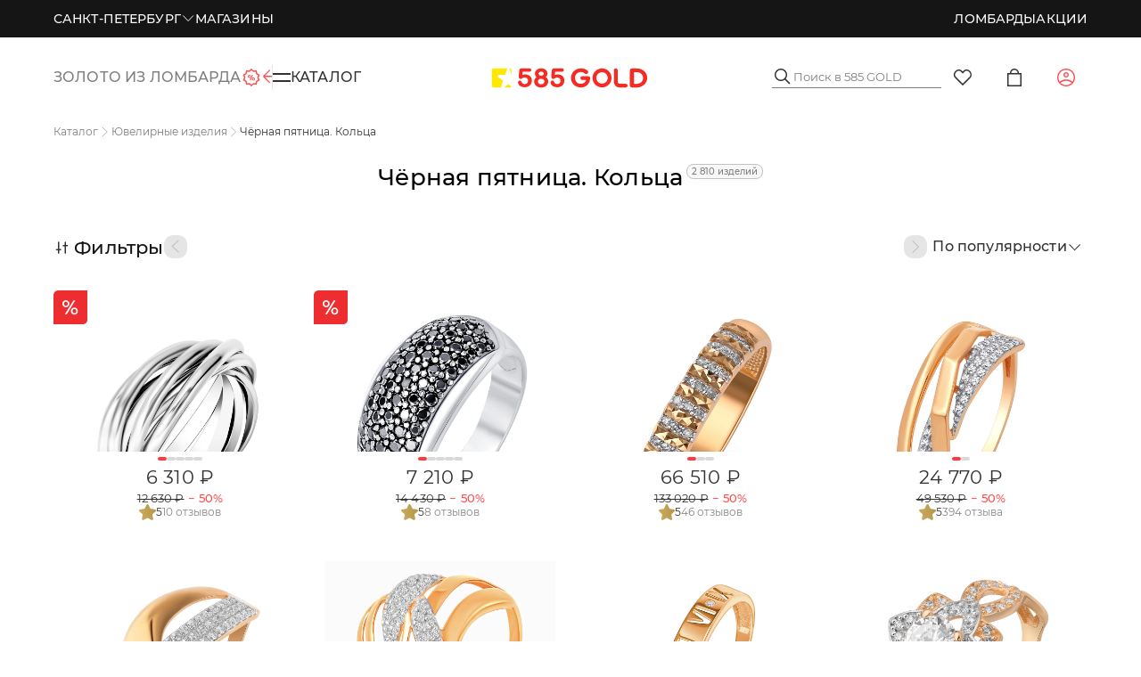

--- FILE ---
content_type: text/css; charset=utf-8
request_url: https://zoloto585.ru/_nuxt/DevRateLimits.LieqAfBa.css
body_size: 4754
content:
.header-top-left[data-v-c88caff8]{display:flex;gap:24px}.header-top-left__item[data-v-c88caff8]{align-items:center;color:#fff;cursor:pointer;display:flex;font-weight:500;gap:4px;letter-spacing:.12px;line-height:18px;text-transform:uppercase;text-wrap:nowrap}.header-top-right[data-v-f02a0eea]{display:flex;gap:24px}.header-top-right__link[data-v-f02a0eea]{align-items:center;color:#fff;cursor:pointer;display:flex;font-size:14px;font-weight:500;gap:4px;letter-spacing:.12px;line-height:18px;text-transform:uppercase}@media only screen and (max-width:767px){.header-top-right__link[data-v-f02a0eea]{display:none}}.header-top-right__page-switcher[data-v-f02a0eea]{align-items:center;display:flex;gap:6px}@media only screen and (min-width:768px){.header-top-right__page-switcher[data-v-f02a0eea]{display:none}}.header-top[data-v-17b4c43b]{background-color:#151515;position:relative;z-index:2000}.header-top .content[data-v-17b4c43b]{display:flex;justify-content:space-between;margin:auto;padding:12px 0;z-index:1999}@media only screen and (max-width:767px){.header-top .content[data-v-17b4c43b]{height:44px;padding:10px 16px}}.header-top .content__left[data-v-17b4c43b],.header-top .content__logo[data-v-17b4c43b],.header-top .content__right[data-v-17b4c43b]{align-items:center;display:flex;width:33.3333333333%}@media only screen and (max-width:767px){.header-top .content__left[data-v-17b4c43b],.header-top .content__logo[data-v-17b4c43b],.header-top .content__right[data-v-17b4c43b]{width:auto}}.header-top .content__left[data-v-17b4c43b]{justify-content:flex-start}@media only screen and (max-width:767px){.header-top .content__left[data-v-17b4c43b]{display:none}}.header-top .content__logo[data-v-17b4c43b]{background-image:url(./_logo-mini-yellow.DO7JxxIk.svg);background-position:50%;background-repeat:no-repeat;height:24px;justify-content:center;width:103px}@media only screen and (max-width:767px){.header-top .content__logo[data-v-17b4c43b]{justify-content:flex-start}}@media only screen and (min-width:1024px){.header-top .content__logo[data-v-17b4c43b]{display:none}}.header-top .content__right[data-v-17b4c43b]{justify-content:flex-end}@media only screen and (max-width:767px){.header-top .content__right[data-v-17b4c43b]{color:#fff;font-size:14px;font-weight:500;letter-spacing:.14px;line-height:21px}}.header-top[data-v-2270c301]{align-items:center;background-color:#0b615e;display:flex;min-height:42px}.header-top__right[data-v-2270c301],.header-top__wrapper[data-v-2270c301]{justify-content:flex-end}.header-top__right[data-v-2270c301]{display:flex;gap:30rem}@media only screen and (max-width:767px){.header-top__right[data-v-2270c301]{flex-direction:column;gap:5px;padding:0 8px;width:100%}.header-top[data-v-2270c301]{display:none}}.vv-header__items[data-v-2270c301]{gap:13rem}.vv-header__item[data-v-2270c301]{align-items:center;display:flex;gap:5rem}@media only screen and (max-width:767px){.vv-header__item[data-v-2270c301]{justify-content:flex-end;width:100%}}.vv-header__key[data-v-2270c301]{color:#fff;font-size:13rem}@media only screen and (max-width:767px){.vv-header__key[data-v-2270c301]{font-size:12px}}.vv-header__value[data-v-2270c301]{color:#fff;font-size:15rem;font-weight:500;letter-spacing:.2rem}@media only screen and (max-width:767px){.vv-header__value[data-v-2270c301]{font-size:15px}}.vv-header__btn[data-v-2270c301]{align-items:center;background-color:#fff;border-radius:9999px;color:#0b615e;display:flex;font-size:23rem;height:21rem;justify-content:center;width:21rem}@media only screen and (max-width:767px){.vv-header__btn[data-v-2270c301]{font-size:23px;height:21px;width:21px}}.vv-header__btn[data-v-2270c301]:hover{background-color:#32bb58}.header-top__confirm-location[data-v-c76cf422]{background:#fff;border-radius:6px;box-shadow:0 4px 25px #00000026;display:flex;flex-direction:column;gap:20rem;padding:20rem;position:absolute;top:15rem;z-index:2000}@media only screen and (max-width:767px){.header-top__confirm-location[data-v-c76cf422]{left:0;margin:0 15rem;right:0;top:65px}}.header-top__confirm-location-triangle[data-v-c76cf422]{border-bottom:10rem solid #fff;border-left:10rem solid transparent;border-right:10rem solid transparent;height:0;left:40rem;position:absolute;top:-10rem;width:0}@media only screen and (max-width:767px){.header-top__confirm-location-triangle[data-v-c76cf422]{display:none}}.city__approve[data-v-c76cf422],.city__change[data-v-c76cf422]{font-size:14px;font-weight:500;letter-spacing:.14rem;line-height:140%;padding:4px 14px}@media only screen and (min-width:768px){.city__approve[data-v-c76cf422],.city__change[data-v-c76cf422]{font-size:14rem;padding:4rem 14rem}}.fade-enter-active[data-v-c76cf422],.fade-leave-active[data-v-c76cf422]{transition:opacity .2s ease-out}.fade-enter-from[data-v-c76cf422],.fade-leave-to[data-v-c76cf422]{opacity:0}.header-bottom-left[data-v-9265ab2c]{align-items:center;display:flex;gap:16px;height:28px;position:relative}@media only screen and (min-width:768px){.header-bottom-left[data-v-9265ab2c]{width:100%}}.header-bottom-left .page-switcher[data-v-9265ab2c],.header-bottom-left__catalog[data-v-9265ab2c]{cursor:pointer;display:flex;font-size:16px;font-weight:500;gap:12px;letter-spacing:.16px;line-height:24px;text-transform:uppercase;transition:all;width:-moz-max-content;width:max-content}.header-bottom-left .page-switcher[data-v-9265ab2c]{color:#7f7d80;text-wrap:nowrap;transition:all .4s ease-out}.header-bottom-left .page-switcher:active .page-switcher__text[data-v-9265ab2c],.header-bottom-left .page-switcher:hover .page-switcher__text[data-v-9265ab2c]{color:#333}.header-bottom-left .page-switcher__text[data-v-9265ab2c]{display:flex;gap:12px;transition:color .2s ease-out;width:-moz-max-content;width:max-content}.header-bottom-left__catalog[data-v-9265ab2c]{transition:all .2s ease-out}.header-bottom-left__catalog .burger[data-v-9265ab2c]{height:24px;position:relative;transition:transform .2s linear;width:20px;z-index:5}.header-bottom-left__catalog .burger_cross[data-v-9265ab2c]{transition:transform .2s linear}.header-bottom-left__catalog .burger_cross .first[data-v-9265ab2c]{transform:translateY(4px) rotate(-45deg)}.header-bottom-left__catalog .burger_cross .second[data-v-9265ab2c]{transform:translateY(-4px) rotate(45deg)}.header-bottom-left__catalog .burger .first[data-v-9265ab2c],.header-bottom-left__catalog .burger .second[data-v-9265ab2c]{background-color:#323232;height:2px;position:absolute;top:50%;transition:all .2s linear;width:100%}.header-bottom-left__catalog .burger .first[data-v-9265ab2c]{top:7px}.header-bottom-left__catalog .burger .second[data-v-9265ab2c]{bottom:7px;top:auto}.slide-enter-active[data-v-9265ab2c],.slide-leave-active[data-v-9265ab2c]{transition:all .5s ease}.slide-enter-from[data-v-9265ab2c],.slide-leave-to[data-v-9265ab2c]{opacity:0;transform:translate(100%)}.header-search[data-v-d062569c]{align-items:center;border-bottom:1px solid #7f7d80;display:flex;gap:10px;position:relative;transition:all .2s ease-out;width:100%}@media only screen and (min-width:768px){.header-search[data-v-d062569c]{max-width:190px}}.header-search_active[data-v-d062569c]{z-index:600}@media only screen and (min-width:768px){.header-search_active[data-v-d062569c]{max-width:100%}}.header-search button[data-v-d062569c]{display:block;position:static;transform:none}.header-search__input[data-v-d062569c]{transition:all .2s ease-out;width:100%}.header-search[data-v-d062569c] .g-input__input{font-size:16px}.header-favorites[data-v-d4f8cf83]{padding:12px;position:relative}.header-favorites__counter[data-v-d4f8cf83]{background-color:#ff4d4f;border-radius:9999px;color:#fff;font-size:8px;font-weight:500;height:12px;min-width:12px;padding:0 2px;position:absolute;right:10px;text-align:center;top:10px}.header-cart[data-v-54c60a5d]{height:48px;padding:12px;position:relative;width:48px}.header-cart__counter[data-v-54c60a5d]{background-color:#ff4d4f;border-radius:9999px;color:#fff;font-size:8px;font-weight:500;height:12px;min-width:12px;padding:0 2px;position:absolute;right:10px;text-align:center;top:10px}.header-cart__image[data-v-54c60a5d]{height:100%;-o-object-fit:cover;object-fit:cover}.popper__products[data-v-54c60a5d]{align-items:center;border:1px solid #f1f1f1;display:flex;font-size:18rem;height:63rem;justify-content:center;line-height:22rem;width:63rem}[data-v-54c60a5d] .header-cart__popper{max-width:350rem}.notification[data-v-81215d9f]{align-items:center;background-color:#ff4d4f;border-radius:9999px;color:#fff;display:flex;font-size:8px;font-weight:500;height:12px;justify-content:center;position:absolute;right:-2px;top:-2px;width:12px}.service-popup[data-v-1124e180]{display:flex;flex-direction:column;width:100%}.service-popup .user-data[data-v-1124e180]{display:flex;padding:8px 20px}.service-popup .user-data-caption[data-v-1124e180]{display:flex;flex-direction:column;gap:4px}.service-popup .user-data-caption__name[data-v-1124e180]{align-items:center;display:flex;gap:8px}.service-popup .user-data-caption__edit[data-v-1124e180]{margin-left:32px}.service-popup .user-data-caption__edit[data-v-1124e180],.service-popup .user-data-caption__name[data-v-1124e180]{font-size:14px;font-weight:500}.service-popup .navigation[data-v-1124e180]{display:flex;flex-direction:column}.service-popup .navigation__item[data-v-1124e180]{padding:8px 20px;transition:all .2s ease-out;width:100%}.service-popup .navigation__item[data-v-1124e180]:hover{background-color:#f7f5f8;cursor:pointer}.header-profile__auth[data-v-bcbc29d0]{cursor:pointer;height:48px;padding:12px;width:48px}@media only screen and (max-width:767px){.header-profile__auth[data-v-bcbc29d0]{display:none}}[data-v-bcbc29d0] .header-profile__popper{max-width:none;padding:12px 0;width:300px}.cu-counter[data-v-395cb387]{position:relative}.cu-counter__count[data-v-395cb387]{align-items:center;background-color:#ff4d4f;border-radius:50%;color:#fff;display:flex;font-size:10px;font-weight:500;height:18px;justify-content:center;line-height:100%;padding-top:1px;position:absolute;right:-4px;top:-4px;width:18px}.header-bottom-right[data-v-07d5ad3d]{align-items:center;display:flex;gap:10px;justify-content:flex-end;transition:all .2s ease-out;width:100%}.header-bottom-right .nav[data-v-07d5ad3d]{display:grid;gap:10px;grid-template-columns:repeat(3,1fr)}@media only screen and (max-width:767px){.header-bottom-right .nav[data-v-07d5ad3d]{display:none}}@media only screen and (min-width:768px){.header-bottom-right__chat[data-v-07d5ad3d],.header-bottom-right__cu[data-v-07d5ad3d]{display:none}}.g-catalog-menu[data-v-2b7fc3ad]{background-color:#fff;border-top:1px solid #e5e5e5;display:flex;height:100dvh;left:0;padding-bottom:75px;position:absolute;right:0;top:0;z-index:1999}@media only screen and (min-width:768px){.g-catalog-menu[data-v-2b7fc3ad]{padding-bottom:0}}.g-catalog-menu__nav[data-v-2b7fc3ad]{padding-bottom:125px}.g-catalog-menu__tabs[data-v-2b7fc3ad]{border-right:1px solid #e5e5e5;max-width:320px;width:30%}@media only screen and (max-width:767px){.g-catalog-menu__tabs[data-v-2b7fc3ad]{max-width:90px;width:90px}}.g-catalog-menu__section[data-v-2b7fc3ad]{width:100%}@media only screen and (max-width:767px){.g-catalog-menu__section[data-v-2b7fc3ad]{width:calc(100% - 90px)}}.g-nav-tab__item__icon[data-v-2b7fc3ad]{align-items:center;display:flex;height:24px;justify-content:center;width:24px}@media only screen and (min-width:1024px){.g-nav-tab__item__icon[data-v-2b7fc3ad]{padding:16px 0}}.g-nav-tab__item__icon-item[data-v-2b7fc3ad],.g-nav-tab__item__name[data-v-2b7fc3ad]{transition:all .2s ease-out}.g-nav-tab__item__name[data-v-2b7fc3ad]{align-items:center;color:#151515;display:flex;flex-direction:column-reverse;font-size:8px;gap:10px;line-height:14px;overflow:hidden;text-align:center;text-overflow:ellipsis;text-transform:uppercase;text-wrap:nowrap;white-space:nowrap;width:100%}@media only screen and (min-width:768px){.g-nav-tab__item__name[data-v-2b7fc3ad]{flex-direction:row;font-size:16px;justify-content:center;padding:0 20px 0 0;text-align:start}}.search-menu[data-v-3e6ffe4c]{box-shadow:0 124px 124px #0000001f;display:flex;flex-direction:column;gap:20px;height:100%;overflow-y:auto;padding:16px 16px 100px;width:100%}@media only screen and (min-width:768px){.search-menu[data-v-3e6ffe4c]{flex-direction:row;padding:32rem 60rem}}.search-menu__categories[data-v-3e6ffe4c]{display:flex;flex-direction:column;gap:32px;width:100%}@media only screen and (min-width:768px){.search-menu__categories[data-v-3e6ffe4c]{max-width:25%}}.search-menu__categories__item[data-v-3e6ffe4c]{display:flex;flex-direction:column;gap:12px}.search-menu__categories__item-title[data-v-3e6ffe4c]{color:#c3c1c1;font-size:20px;font-weight:600;letter-spacing:.2px;line-height:26px;text-transform:uppercase}.search-menu__categories__item-sections[data-v-3e6ffe4c]{color:#323232;display:flex;flex-direction:column;font-size:14px;font-weight:500;letter-spacing:.14px;line-height:21px;text-transform:uppercase}.search-menu__categories__item-sections__label[data-v-3e6ffe4c]{align-items:center;cursor:pointer;display:flex;gap:12rem;justify-content:space-between;padding:8px 0}.search-menu__results[data-v-3e6ffe4c]{display:flex;flex-direction:column-reverse;gap:24px;max-width:100%;width:100%}@media only screen and (min-width:768px){.search-menu__results[data-v-3e6ffe4c]{flex-direction:column;justify-content:space-between}}.search-menu__results-title[data-v-3e6ffe4c]{color:#c3c1c1;font-size:20px;font-weight:600;letter-spacing:.2px;line-height:26px;text-transform:uppercase}@media only screen and (max-width:767px){.search-menu__results-title[data-v-3e6ffe4c]{order:2}}.search-menu__results-title_not-found[data-v-3e6ffe4c]{font-size:18rem;letter-spacing:.16rem;line-height:24rem}@media only screen and (max-width:767px){.search-menu__results-title_not-found[data-v-3e6ffe4c]{order:3}}.search-menu__results-products[data-v-3e6ffe4c]{display:grid;gap:16px;grid-template-columns:repeat(2,1fr);width:100%}@media only screen and (min-width:768px){.search-menu__results-products[data-v-3e6ffe4c]{-moz-column-gap:24px;column-gap:24px;grid-template-columns:repeat(2,1fr);grid-template-rows:repeat(1,1fr);row-gap:0}}@media only screen and (min-width:1024px){.search-menu__results-products[data-v-3e6ffe4c]{grid-template-columns:repeat(3,1fr)}}.search-menu__results-all-products[data-v-3e6ffe4c]{margin:0 auto}.header-bottom[data-v-3cce00bc]{background-color:#fff;position:sticky;top:-1px;width:100%;z-index:1999}@media only screen and (min-width:768px){.header-bottom[data-v-3cce00bc]{margin:0 auto;max-width:100%}}.header-bottom .content[data-v-3cce00bc]{background-color:#fff;display:grid;grid-template-columns:repeat(3,1fr);height:65px;padding:16px;transition:all .2s ease-out;width:100%}@media only screen and (max-width:1023px){.header-bottom .content[data-v-3cce00bc]{grid-template-columns:repeat(2,1fr)}}@media only screen and (max-width:767px){.header-bottom .content[data-v-3cce00bc]{display:flex;gap:20px}}@media only screen and (min-width:768px){.header-bottom .content[data-v-3cce00bc]{gap:18px;height:89px;padding:0}.header-bottom .content__back-icon[data-v-3cce00bc]{display:none}}.header-bottom .content .left[data-v-3cce00bc]{margin:auto 0}@media only screen and (max-width:767px){.header-bottom .content .left__nav[data-v-3cce00bc]{display:none}}.header-bottom .content__logo[data-v-3cce00bc]{background-image:url(./logo.CW2vRAYq.svg);background-repeat:no-repeat;background-size:contain;height:33px;margin:auto;width:190px}@media only screen and (max-width:1023px){.header-bottom .content__logo[data-v-3cce00bc]{display:none}}.header-bottom .content .right[data-v-3cce00bc]{margin:auto 0}@media only screen and (max-width:767px){.header-bottom .content .right[data-v-3cce00bc]{width:100%}}@media only screen and (min-width:1024px){.header-bottom .content .right_extended[data-v-3cce00bc]{grid-column:span 2}}@media only screen and (max-width:767px){.header-bottom .content .right_hide[data-v-3cce00bc]{display:none}}.header-bottom .content .right__title[data-v-3cce00bc]{bottom:0;color:#323232;font-size:18px;left:50%;line-height:150%;margin:0;position:absolute;text-align:center;text-overflow:ellipsis;top:53.5%;transform:translate(-50%) translateY(-50%);white-space:nowrap}@media only screen and (min-width:768px){.header-bottom .content .right__title[data-v-3cce00bc]{display:none}}.header-bottom .content__search-menu[data-v-3cce00bc]{background-color:#fff;border-top:1px solid #e5e5e5;display:flex;left:0;position:absolute;right:0;top:0;z-index:-1}@media only screen and (max-width:767px){.header-bottom .content__search-menu[data-v-3cce00bc]{height:calc(100vh - 65px);padding-bottom:100px}}@media only screen and (min-width:768px){.header-bottom .content__search-menu[data-v-3cce00bc]{z-index:600}}.header-bottom_stuck[data-v-3cce00bc]{box-shadow:0 2rem 12rem #00000014;padding-top:1px}@media only screen and (max-width:767px){.overlay[data-v-3cce00bc]{display:none}}.fade-enter-active[data-v-3cce00bc],.fade-leave-active[data-v-3cce00bc]{transition:opacity .2s ease-out}.fade-enter-from[data-v-3cce00bc],.fade-leave-to[data-v-3cce00bc]{opacity:0}.slide-enter-active[data-v-3cce00bc],.slide-icon-enter-active[data-v-3cce00bc],.slide-icon-leave-active[data-v-3cce00bc],.slide-leave-active[data-v-3cce00bc],.slide-top-enter-active[data-v-3cce00bc],.slide-top-leave-active[data-v-3cce00bc]{transition:all .2s ease-out}.slide-enter-from[data-v-3cce00bc],.slide-leave-to[data-v-3cce00bc]{transform:translateY(100vh)}.slide-top-enter-from[data-v-3cce00bc],.slide-top-leave-to[data-v-3cce00bc]{transform:translateY(-100vh)}.slide-icon-enter-from[data-v-3cce00bc],.slide-icon-leave-to[data-v-3cce00bc]{transform:translate(-50px);width:0}@media only screen and (max-width:767px){.header_mobile-hidden[data-v-ca617e6d]{position:fixed;top:-65px}}.g-input-email[data-v-6051b129]{background-color:transparent;display:flex;flex-direction:column;gap:8px}.g-input-email__field[data-v-6051b129]{align-items:end;border-bottom:1px solid #151515;display:flex;gap:10px;justify-content:start;padding-bottom:8px}.g-input-email__field-input[data-v-6051b129]{background-color:transparent;border:none;font-size:16px;font-weight:400;letter-spacing:.16px;line-height:24px;width:100%}@media only screen and (min-width:768px){.g-input-email__field-input[data-v-6051b129]{font-size:26px;letter-spacing:.26px;line-height:33.8px}}.g-input-email__text[data-v-6051b129]{color:#7f7d80;font-size:12px;font-weight:500;letter-spacing:.12px;line-height:18px}.g-input-email__text a[data-v-6051b129]{text-decoration:underline}.footer[data-v-982b4ccf]{background-color:#f8f8f8}@media only screen and (max-width:767px){.footer[data-v-982b4ccf]{padding-bottom:50px}}.footer__wrapper[data-v-982b4ccf]{display:flex;flex-direction:column;gap:30px;padding:40px 0}@media only screen and (max-width:767px){.footer__wrapper[data-v-982b4ccf]{padding:40px 16px}}@media only screen and (min-width:1024px){.footer__wrapper[data-v-982b4ccf]{gap:50px;padding:60px 16px}}.footer__top[data-v-982b4ccf]{align-items:flex-start;display:flex;flex-direction:column-reverse;gap:20px;height:238px;justify-content:flex-end}@media only screen and (min-width:768px){.footer__top[data-v-982b4ccf]{height:auto;justify-content:space-between}}@media only screen and (min-width:1024px){.footer__top[data-v-982b4ccf]{flex-direction:row;gap:56px}}.footer__top-left[data-v-982b4ccf],.footer__top-right[data-v-982b4ccf]{width:100%}@media only screen and (min-width:1024px){.footer__top-left[data-v-982b4ccf],.footer__top-right[data-v-982b4ccf]{width:50%}}.footer__top-title[data-v-982b4ccf]{font-size:24px;font-weight:400;letter-spacing:.16px;line-height:24px}@media only screen and (min-width:768px){.footer__top-title[data-v-982b4ccf]{font-size:26px;letter-spacing:.26px;line-height:33px;text-transform:uppercase}}@media only screen and (min-width:1024px){.footer__top-title[data-v-982b4ccf]{text-wrap:balance}}.footer__content[data-v-982b4ccf]{align-items:flex-start;display:flex;flex-direction:column;gap:20px;justify-content:space-between}@media only screen and (min-width:768px){.footer__content[data-v-982b4ccf]{display:grid;grid-template-columns:repeat(2,1fr);grid-template-rows:repeat(2,1fr);margin-top:40px}}@media only screen and (min-width:1024px){.footer__content[data-v-982b4ccf]{display:grid;grid-template-columns:repeat(4,1fr);grid-template-rows:repeat(1,1fr);margin-top:0}}.footer__column[data-v-982b4ccf]{display:flex;flex-direction:column;gap:20px;width:100%}.footer__column-title[data-v-982b4ccf]{color:#c3c1c1;font-size:16px;font-style:normal;font-weight:600;letter-spacing:.16px;line-height:20.8px;text-transform:uppercase}@media only screen and (min-width:768px){.footer__column-title[data-v-982b4ccf]{font-size:20px;letter-spacing:.2px;line-height:26px}}.footer__column-items[data-v-982b4ccf]{align-items:flex-start;display:flex;flex-direction:column;gap:8px;width:100%}@media only screen and (min-width:768px){.footer__column-items[data-v-982b4ccf]{width:auto}}.footer__apps-column[data-v-982b4ccf]{-moz-column-gap:17px;column-gap:17px;display:grid;grid-template-columns:repeat(3,1fr);row-gap:10px;width:-moz-max-content;width:max-content}@media only screen and (min-width:768px){.footer__apps-column[data-v-982b4ccf]{grid-template-rows:repeat(3,1fr)}}.footer__bottom[data-v-982b4ccf]{display:flex;flex-direction:column}.footer__bottom-divider[data-v-982b4ccf]{border:1px solid #e5e5e5;margin-bottom:24px;margin-top:20px;width:100%}@media only screen and (min-width:768px){.footer__bottom-divider[data-v-982b4ccf]{margin-top:40px}}.footer__socials[data-v-982b4ccf]{align-items:flex-start;display:flex;flex-direction:column;gap:16px;width:100%}@media only screen and (min-width:768px){.footer__socials[data-v-982b4ccf]{align-items:center;flex-direction:row}}.footer__socials-left[data-v-982b4ccf]{display:grid;gap:12px;grid-auto-flow:column;grid-template-columns:repeat(3,1fr)}.footer__socials-right[data-v-982b4ccf]{display:grid;gap:12px;grid-template-columns:repeat(5,1fr)}.footer__socials-phone[data-v-982b4ccf]{align-items:center;display:flex;font-size:16px;font-weight:500;gap:10px;height:42px;letter-spacing:.16px;line-height:24px}@media only screen and (min-width:768px){.footer__socials-phone[data-v-982b4ccf]{margin-left:62px}}.footer__copyright[data-v-982b4ccf]{display:flex;flex-wrap:wrap;gap:24px}@media only screen and (min-width:768px){.footer__copyright[data-v-982b4ccf]{align-items:center;flex-direction:row;gap:32px;justify-content:flex-start}}.footer__copyright span[data-v-982b4ccf]:last-child{order:0}@media only screen and (min-width:768px){.footer__copyright span[data-v-982b4ccf]:last-child{order:-1}}.footer__link[data-v-982b4ccf]{color:#151515;cursor:pointer;font-size:14px;font-weight:400;letter-spacing:.14px;line-height:21px}@media only screen and (min-width:768px){.footer__link[data-v-982b4ccf]{font-size:16px;letter-spacing:.16px;line-height:24px}}.footer__link_small[data-v-982b4ccf]{color:#7f7d80;font-size:12px;font-weight:600;letter-spacing:.12px;line-height:18px}.service-modal__wrapper[data-v-7ef5cbeb]{padding-top:10px}.service-modal__top[data-v-7ef5cbeb]{display:flex;gap:16px;margin-bottom:30px}.service-modal__avatar[data-v-7ef5cbeb]{flex-shrink:0;font-size:102px!important}.service-modal__profile[data-v-7ef5cbeb]{display:flex;flex-direction:column;gap:10px}.service-modal__name[data-v-7ef5cbeb]{align-items:center;display:flex;flex-grow:1}.service-modal__name[data-v-7ef5cbeb],.service-modal__phone[data-v-7ef5cbeb]{font-size:18px;line-height:150%}.service-modal__logout[data-v-7ef5cbeb]{color:#58a5ff;font-size:14px;line-height:150%;text-decoration:underline}.service-modal__middle[data-v-7ef5cbeb]{margin-bottom:20px}.service-modal__bottom[data-v-7ef5cbeb]{background:#f7f5f8;border-radius:8px;display:flex;flex-direction:column;gap:25px;padding:20px}.service-modal__info[data-v-7ef5cbeb]{display:flex;flex-direction:column;gap:2px}.service-modal__key[data-v-7ef5cbeb]{font-size:14px;font-weight:500;line-height:150%}.service-modal__value[data-v-7ef5cbeb]{color:#58a5ff;font-size:14px;line-height:150%;text-decoration:underline}.g-tabbar[data-v-0dd3e0b9]{background-color:#fff;border-radius:70px;box-shadow:0 4px 25px #00000015;display:flex;height:62px;justify-content:space-between;margin:0 auto;padding:8px 5.9%;width:95%;z-index:1999}.g-tabbar__icon-area[data-v-0dd3e0b9]{align-items:center;border-radius:9999px;display:flex;height:45px;justify-content:center;overflow:hidden;position:relative;width:45px}.g-tabbar__icon-area[data-v-0dd3e0b9]:after{background-image:radial-gradient(circle,#e5e5e5 10%,transparent 10.01%);background-position:50%;background-repeat:no-repeat;content:"";display:block;height:100%;left:0;opacity:0;pointer-events:none;position:absolute;top:0;transform:scale(0);transition:transform .2s ease-out,opacity .2s ease-out;width:100%}.g-tabbar__icon-area[data-v-0dd3e0b9]:active:after{opacity:.3;transform:scale(10);transition:transform .2s ease-out,opacity .2s ease-out}.g-tabbar__notification[data-v-0dd3e0b9]{align-items:center;background-color:#ff4d4f;border-radius:10px;color:#fff;display:flex;font-size:10px;height:16px;justify-content:center;min-width:16px;padding:0 2px;position:absolute;right:5px;top:6px}.g-tabbar .icon[data-v-0dd3e0b9]{color:#7f7d80}.g-tabbar .icon_active[data-v-0dd3e0b9]{color:#151515}.g-tabbar .icon_anon[data-v-0dd3e0b9]{color:#ff4d4f}.g-tabbar .icon__bg[data-v-0dd3e0b9]{background-color:transparent}.g-tabbar .icon__bg_active[data-v-0dd3e0b9]{background-color:#f8f8f8}.change-branch-dev[data-v-e8aeb14d]{display:flex;flex-wrap:wrap;gap:5rem;justify-content:center;position:relative}.dev-branches-list[data-v-e8aeb14d]{background:#00000080;-moz-columns:4;column-count:4;left:0;overflow-x:hidden;overflow-y:auto;padding:0 16px 16px;position:absolute;top:100%;width:400px}.branch-link[data-v-e8aeb14d]{background-color:#fff;border:1px solid;color:#009a72;padding:5rem;width:90px}.catalog-dev[data-v-2813820e]{display:flex;flex-wrap:wrap;gap:5px;margin-bottom:10px}.catalog-dev input[data-v-2813820e]{color:#009a72}.black-white-phones-dev[data-v-ace5104a],.rate-limits-dev[data-v-3104f696]{display:flex;gap:5rem;justify-content:center}


--- FILE ---
content_type: text/javascript; charset=utf-8
request_url: https://zoloto585.ru/_nuxt/D4p3hwm7.js
body_size: 134
content:
import{c as e,o as i,R as o}from"./CnLeQoQc.js";const r={__name:"Divider",props:{position:{type:String,default:"horizontal"},width:{type:String,default:"100%"},height:{type:String,default:"100%"},color:{type:String,default:"#e5e5e5"}},setup(t){return(n,a)=>(i(),e("div",{class:"g-divider",style:o({width:t.position==="horizontal"?t.width:"1px",height:t.position==="vertical"?t.height:"1px",background:t.color})},null,4))}};export{r as _};


--- FILE ---
content_type: image/svg+xml
request_url: https://zoloto585.ru/_nuxt/_logo-mini-yellow.DO7JxxIk.svg
body_size: 9322
content:
<svg width="103" height="22" viewBox="0 0 103 22" fill="none" xmlns="http://www.w3.org/2000/svg">
<g clip-path="url(#clip0_12280_1549)">
<rect x="4.04785" y="4.75" width="12.04" height="12.04" rx="0.992" fill="white"/>
<path fill-rule="evenodd" clip-rule="evenodd" d="M5.0762 4.75182H13.6477L13.6309 4.76443H13.6284C13.5115 4.85524 13.4224 4.97969 13.3745 5.12851L12.8582 6.73116L12.3461 8.30017L12.3512 8.30185L12.1754 8.84671L8.2714 8.83915C8.10575 8.83915 7.95272 8.8896 7.82743 8.98125C7.70215 9.0729 7.60461 9.20239 7.55416 9.35963C7.50287 9.51686 7.50455 9.67914 7.55332 9.82629C7.60209 9.97512 7.69542 10.1071 7.82911 10.2038L10.9915 12.4943C10.5862 13.7354 10.1843 14.9647 9.77818 16.2083C9.74791 16.3008 9.73614 16.3958 9.74119 16.4891C9.73866 16.5799 9.75296 16.6691 9.78155 16.754C9.78575 16.7666 9.79079 16.7792 9.79584 16.791H5.0762C4.51031 16.791 4.04785 16.3277 4.04785 15.7618V5.78017C4.04785 5.21428 4.51031 4.75098 5.0762 4.75098V4.75182ZM14.5457 4.75182H15.0595C15.6254 4.75182 16.0879 5.21512 16.0879 5.78101V8.84671H16.0063L15.4774 7.20707L14.8148 5.12935C14.7652 4.9738 14.6702 4.84347 14.5449 4.75182H14.5457ZM16.013 16.1477C15.86 16.5244 15.4892 16.7918 15.0595 16.7918H11.3716L14.09 14.7477H14.0909H14.0917C14.7299 15.2136 15.3731 15.6785 16.013 16.1469V16.1477Z" fill="#FFE800"/>
<path fill-rule="evenodd" clip-rule="evenodd" d="M71.5244 4.75C68.2995 4.75 65.6851 7.36441 65.6851 10.5893C65.6851 13.8142 68.2995 16.4286 71.5244 16.4286C74.7493 16.4286 77.3637 13.8142 77.3637 10.5893C77.3637 7.36441 74.7493 4.75 71.5244 4.75ZM71.5244 7.09264C73.4555 7.09264 75.021 8.65819 75.021 10.5893C75.021 12.5204 73.4555 14.086 71.5244 14.086C69.5932 14.086 68.0277 12.5204 68.0277 10.5893C68.0277 8.65819 69.5932 7.09264 71.5244 7.09264Z" fill="white"/>
<path fill-rule="evenodd" clip-rule="evenodd" d="M89.1311 5.00491C88.533 5.37851 88.5842 6.14371 88.6003 6.76306L88.582 15.1747C88.6008 15.6288 88.7221 16.0509 89.1466 16.2809C89.7123 16.5875 92.3325 16.497 93.0398 16.469C93.7843 16.4394 94.5257 16.2917 95.2256 16.0365C97.1249 15.3444 98.6279 13.8372 99.0897 11.8339C99.2824 10.9984 99.2741 10.1277 99.0723 9.29472C98.5401 7.09792 96.8 5.51882 94.6134 5.01487C93.7768 4.82225 90.1307 4.59864 89.3652 4.89033C89.2387 4.93849 89.2365 4.93904 89.1311 5.00491ZM93.1813 7.0708C93.8449 7.14995 94.4958 7.32624 95.0681 7.67992C95.5112 7.95362 95.882 8.3228 96.1554 8.76586C96.5008 9.32572 96.6774 9.97828 96.6776 10.6353C96.6776 11.2945 96.5008 11.9484 96.154 12.5102C95.4791 13.6022 94.4028 14.058 93.1663 14.2017C92.4949 14.2794 91.8083 14.2443 91.1336 14.2233L91.1306 7.04368C91.8352 7.02542 92.472 6.9864 93.1813 7.07108V7.0708Z" fill="white"/>
<path fill-rule="evenodd" clip-rule="evenodd" d="M62.3492 8.07902C63.2098 7.57396 63.3526 6.74898 62.5838 6.06598C61.566 5.16185 59.7641 4.70052 58.4235 4.75421C54.9905 4.89147 52.3872 7.46741 52.5247 10.9134C52.5674 11.9778 52.8953 13.0131 53.4978 13.8937C54.7143 15.6721 56.886 16.6039 59.0125 16.4544C61.1251 16.3055 62.9121 15.1249 63.7564 13.1639C64.0437 12.497 64.1937 11.7124 64.2507 10.9909C64.3459 9.78515 63.7337 9.60415 62.6918 9.5953C61.5986 9.58561 60.5019 9.59087 59.4041 9.59087C58.7864 9.59087 58.2813 10.0962 58.2813 10.7136C58.2813 11.3313 58.7866 11.8367 59.4041 11.8367H61.6886C61.6357 12.3262 61.3139 13.0219 60.7363 13.4789L60.6837 13.5204C60.0425 14.0044 59.2042 14.2302 58.4067 14.2125C57.3971 14.1898 56.423 13.7827 55.7878 12.981C55.3417 12.4178 55.0581 11.7534 54.9775 11.0385C54.7603 9.10712 56.0649 7.25349 58.0389 7.03181C59.0689 6.91586 59.9537 7.06558 60.7659 7.74581C61.4218 8.29543 61.5283 8.36932 62.3486 8.07929L62.3492 8.07902Z" fill="white"/>
<path fill-rule="evenodd" clip-rule="evenodd" d="M31.3038 10.2171C31.1461 10.3131 31.0113 10.4177 30.8802 10.5484C30.2746 11.1517 29.9702 12.0057 29.9702 12.8528C29.9702 13.2951 30.0524 13.7365 30.2146 14.148C30.3862 14.5827 30.6441 14.9763 30.974 15.3073C31.8335 16.1696 33.0354 16.4815 34.2238 16.4812C35.0856 16.4812 35.9659 16.3196 36.7253 15.8976C37.4171 15.5129 37.9504 14.942 38.2598 14.2111C38.5972 13.4135 38.6655 12.4886 38.3675 11.6678C38.1439 11.0515 37.7376 10.5473 37.1883 10.1914L37.038 10.094L37.165 9.96776C37.4639 9.67109 37.7105 9.36058 37.8857 8.97424C38.2377 8.19687 38.1524 7.39652 37.8112 6.63243C37.5544 6.05819 37.0903 5.62038 36.547 5.31596C35.9249 4.96754 35.1943 4.78821 34.4847 4.75555C33.7539 4.72179 32.9967 4.84106 32.3267 5.1405C31.6592 5.43883 31.0974 5.90736 30.7382 6.54941C30.6994 6.61859 30.6635 6.68944 30.6305 6.76139C30.3344 7.41091 30.3101 8.14595 30.5453 8.81844C30.6989 9.25735 30.969 9.67939 31.3229 9.98353L31.4738 10.113L31.3041 10.2163L31.3038 10.2171ZM34.8024 14.4809C34.5188 14.5504 34.2199 14.5659 33.9304 14.5285C33.6484 14.4923 33.3703 14.4045 33.1232 14.2628C32.4903 13.8995 32.2268 13.2743 32.307 12.5614C32.3917 11.8084 32.9582 11.3554 33.6667 11.2009C33.9642 11.1359 34.2766 11.1248 34.5786 11.1638C34.8714 11.2018 35.1639 11.2878 35.424 11.429C36.0306 11.7586 36.3248 12.3278 36.2089 13.0131C36.0796 13.7766 35.5452 14.2985 34.8024 14.4806V14.4809ZM33.3296 6.97559C33.538 6.86822 33.7699 6.80235 34.0021 6.77274C34.2409 6.7423 34.4878 6.74949 34.7239 6.79848C35.2768 6.91305 35.729 7.25428 35.7968 7.84457C35.8574 8.37011 35.6274 8.79159 35.1617 9.03762C34.9613 9.14333 34.7377 9.20643 34.5133 9.23383C34.28 9.26206 34.0392 9.25265 33.8095 9.20339C33.2535 9.08383 32.7844 8.73403 32.6901 8.1465C32.6054 7.6193 32.8688 7.2136 33.3296 6.97587V6.97559Z" fill="white"/>
<path fill-rule="evenodd" clip-rule="evenodd" d="M23.1602 4.75165L23.0526 4.7511C22.6488 4.74861 22.2339 4.74584 21.8332 4.79787C21.4826 4.84325 21.2263 5.01982 21.0547 5.32811C20.913 5.58272 20.8533 5.88935 20.8054 6.17439L20.8048 6.17855L20.5032 9.72918C20.4382 10.3048 20.6903 10.8469 21.226 11.0974C21.6378 11.2897 22.1205 11.251 22.4999 11.0028L22.5074 10.9978L22.514 10.9917C23.0205 10.5256 23.4129 10.3787 24.1006 10.3698C24.7175 10.3618 25.3246 10.5381 25.7428 11.0135C25.9686 11.2704 26.1134 11.5859 26.1762 11.921C26.2401 12.2614 26.2196 12.6176 26.1205 12.9491C25.9487 13.5245 25.5527 13.988 24.995 14.2196C24.5373 14.4098 24.0347 14.4443 23.5573 14.3076C23.1284 14.1848 22.6944 13.91 22.4703 13.5153C22.4028 13.3963 22.3518 13.2704 22.3015 13.1434C22.1089 12.6596 21.9425 12.3663 21.3915 12.286C21.2474 12.265 21.0993 12.2655 20.9559 12.2924C20.7315 12.3345 20.5267 12.4393 20.369 12.6051C20.2107 12.7714 20.1152 12.9818 20.082 13.2084C20.0601 13.3581 20.0665 13.5112 20.0942 13.6598C20.1199 13.797 20.1559 13.9324 20.2021 14.0638C20.527 14.9857 21.3088 15.6097 22.196 15.9595C23.0949 16.314 24.1498 16.4084 25.0991 16.2307C25.326 16.1884 25.5499 16.1297 25.7677 16.0531C26.2675 15.8765 26.7482 15.6357 27.1611 15.3003C27.5555 14.9798 27.8663 14.5902 28.0868 14.1322C28.412 13.4569 28.5836 12.7103 28.5443 11.9597C28.5105 11.3135 28.3201 10.6862 27.9692 10.1412C27.6031 9.57282 27.0894 9.13501 26.4839 8.84332L26.4778 8.84055C25.2823 8.32193 24.1665 8.31972 22.9333 8.69609L22.7329 8.75725L22.8685 6.77382H27.1974C27.7517 6.77382 28.2055 6.31969 28.2055 5.76564C28.2055 5.2116 27.7517 4.75746 27.1974 4.75746H23.1602V4.75165Z" fill="white"/>
<path fill-rule="evenodd" clip-rule="evenodd" d="M43.0884 4.75165L42.9808 4.7511C42.577 4.74861 42.1622 4.74584 41.7614 4.79787C41.4108 4.84325 41.1545 5.01982 40.983 5.32811C40.8413 5.58272 40.7815 5.88935 40.7336 6.17439L40.7331 6.17855L40.4314 9.72918C40.3664 10.3048 40.6185 10.8469 41.1543 11.0974C41.5661 11.2897 42.0487 11.251 42.4281 11.0028L42.4356 10.9978L42.4422 10.9917C42.9487 10.5256 43.3411 10.3787 44.0288 10.3698C44.6457 10.3618 45.2529 10.5381 45.671 11.0135C45.8968 11.2704 46.0416 11.5859 46.1044 11.921C46.1683 12.2614 46.1478 12.6176 46.0488 12.9491C45.8769 13.5245 45.4809 13.988 44.9232 14.2196C44.4655 14.4098 43.9629 14.4443 43.4856 14.3076C43.0566 14.1848 42.6227 13.91 42.3985 13.5153C42.331 13.3963 42.2801 13.2704 42.2297 13.1434C42.0371 12.6596 41.8708 12.3663 41.3198 12.286C41.1756 12.265 41.0275 12.2655 40.8842 12.2924C40.6597 12.3345 40.4549 12.4393 40.2972 12.6051C40.1389 12.7714 40.0434 12.9818 40.0102 13.2084C39.9883 13.3581 39.9947 13.5112 40.0224 13.6598C40.0481 13.797 40.0841 13.9324 40.1303 14.0638C40.4552 14.9857 41.237 15.6097 42.1243 15.9595C43.0231 16.314 44.0781 16.4084 45.0273 16.2307C45.2542 16.1884 45.4781 16.1297 45.6959 16.0531C46.1957 15.8765 46.6764 15.6357 47.0893 15.3003C47.4837 14.9798 47.7945 14.5902 48.015 14.1322C48.3402 13.4569 48.5118 12.7103 48.4725 11.9597C48.4387 11.3135 48.2483 10.6862 47.8974 10.1412C47.5313 9.57282 47.0176 9.13501 46.4121 8.84332L46.406 8.84055C45.2105 8.32193 44.0947 8.31972 42.8615 8.69609L42.6611 8.75725L42.7967 6.77382H47.1256C47.6799 6.77382 48.1338 6.31969 48.1338 5.76564C48.1338 5.2116 47.6799 4.75746 47.1256 4.75746H43.0884V4.75165Z" fill="white"/>
<path fill-rule="evenodd" clip-rule="evenodd" d="M82.4999 14.1969C81.4752 14.1969 81.1384 13.4818 81.1384 12.5946V5.92008C81.1384 5.27637 80.6117 4.75 79.968 4.75C79.2963 4.75 78.7952 5.29574 78.7949 5.95633L78.791 12.0444C78.8026 13.3462 78.8328 14.6002 79.8557 15.5464C80.3256 15.9811 80.9217 16.2739 81.5526 16.3824C81.7931 16.4239 82.2157 16.4397 82.4999 16.4397H86.0077C86.6649 16.4397 87.2032 15.9011 87.2032 15.2439C87.2032 14.5866 86.6376 14.1964 86.0077 14.1964H82.4999V14.1969Z" fill="white"/>
</g>
<defs>
<clipPath id="clip0_12280_1549">
<rect width="102" height="18.9327" fill="white" transform="translate(0.666504 1.2002)"/>
</clipPath>
</defs>
</svg>


--- FILE ---
content_type: text/javascript; charset=utf-8
request_url: https://zoloto585.ru/_nuxt/DK0HUSuE.js
body_size: 1106
content:
import{_ as P,f as w,a as $,b as H,c as M,d as R,e as S}from"./C8hRsD2O.js";import V from"./BibHzjuU.js";import{_ as L}from"./B2SgErvm.js";import{_ as z,cn as q,l as F,ac as d,h as v,o as p,i as l,d as s,m as u,e as O,aB as T,Q as j,g as n,u as E,ch as I,a as Q,B as U,b as W,r as Z,c as G,D as e,x as J,z as K,f as X,v as m,y as Y,ag as oo,Z as eo,q as to,cf as no}from"./CnLeQoQc.js";import{u as ao}from"./CCs56Yqc.js";import"./D4p3hwm7.js";import"./D4VtlE2P.js";import"./DgIDHK3n.js";import"./C5LcHfSh.js";import"./CxOy-zg_.js";import"./B8zu15ZD.js";import"./C-1pdnsV.js";import"./BX10Q3Rq.js";import"./qQ3lmNbT.js";import"./B622gzJ2.js";const so={class:"catalog-dev"},_o={class:"dev__checkbox"},ro={__name:"DevPromotion",setup(f){const t=q("promotionAppHidden");function _(){const o=document.querySelector("#promotion-container");o&&(t.value==="false"||!t.value?o.style.display="":o.style.display="none")}return F(t,()=>{_()}),d(()=>{_()}),(o,a)=>{const c=L;return p(),v(c,{order:6,title:"popup"},{default:l(()=>[s("div",so,[s("label",_o,[u(s("input",{"onUpdate:modelValue":a[0]||(a[0]=r=>T(t)?t.value=r:null),type:"checkbox",class:"checkbox"},null,512),[[j,n(t)]]),a[1]||(a[1]=O(" Скрыть все попапы из promotion-app "))])])]),_:1})}}},co=z(ro,[["__scopeId","data-v-67193bed"]]),po={class:"navbar"},lo={inheritAttrs:!1},No=Object.assign(lo,{__name:"default",setup(f){const{$isApp:t}=E(),_=I(),o=Q(),a=U(()=>["Product"].includes(o?.name)),{cachedComponents:c}=ao();W({htmlAttrs:{lang:"ru",class:"default-layout"}});const r=Z(!1);return no("layoutMounted",r),d(()=>{r.value=!0}),(h,i)=>{const x=P,y=w,b=V,g=$,B=H,C=M,k=R,D=S,A=co,N=eo;return p(),G("div",{class:to(["layout-wrapper",`layout-${n(o).name}`])},[e(x,{"header-mobile-hidden":n(a)},null,8,["header-mobile-hidden"]),s("div",K({class:"main-wrapper"},n(_)),[J(h.$slots,"default")],16),e(b,Y(oo(n(c).footer)),{default:l(()=>[n(t)?X("",!0):u((p(),v(y,{key:0},null,512)),[[m,!n(o)?.meta?.hideFooter]])]),_:1},16),s("div",po,[i[0]||(i[0]=s("div",{id:"navbar-top",class:"navbar__layer"},null,-1)),u(e(g,{class:"navbar__navigation"},null,512),[[m,!n(o)?.meta?.hideNavbar]])]),e(N,null,{default:l(()=>[e(B),e(C),e(k),e(D),e(A)]),_:1})],2)}}});export{No as default};


--- FILE ---
content_type: text/javascript; charset=utf-8
request_url: https://zoloto585.ru/_nuxt/CCs56Yqc.js
body_size: 109
content:
import{a3 as a}from"./CnLeQoQc.js";const t=()=>{const e=a();return{cachedComponents:{homeBlocks:{maxAge:600,cacheKey:["home_blocks",`city_id_${e.userCity.id}`].join("--"),staleIfError:"10m"},headerCatalogTabs:{maxAge:600,cacheKey:["header_catalog_tabs",`city_id_${e.userCity.id}`],staleIfError:"10m"},headerCatalogSection:{maxAge:600,cacheKey:["header_catalog_section",`city_id_${e.userCity.id}`],staleIfError:"10m"},footer:{maxAge:600,cacheKey:"footer",staleIfError:"10m"}}}};export{t as u};


--- FILE ---
content_type: text/javascript; charset=utf-8
request_url: https://zoloto585.ru/_nuxt/qQ3lmNbT.js
body_size: 102
content:
import{h as a,o as n,i as r,x as s,z as _,j as c}from"./CnLeQoQc.js";const p={__name:"Link",props:{to:{type:String,default:""},href:{type:String,default:""}},setup(t){return(e,i)=>{const o=c;return n(),a(o,_(e.$attrs,{to:t.to||t.href,"data-glink":""}),{default:r(()=>[s(e.$slots,"default")]),_:3},16,["to"])}}};export{p as _};


--- FILE ---
content_type: text/javascript; charset=utf-8
request_url: https://zoloto585.ru/_nuxt/C-1pdnsV.js
body_size: 4458
content:
const __vite__mapDeps=(i,m=__vite__mapDeps,d=(m.f||(m.f=["./Dh6fcqw8.js","./CnLeQoQc.js","./entry.UJU0AEr8.css","./ProductCardFavorite.07qutscj.css"])))=>i.map(i=>d[i]);
import{_ as te,r as C,B as i,l as F,h as w,o,i as B,c as n,f as p,g as e,F as j,A as X,m as qe,H as Ee,d as y,v as De,R as J,q as me,s as ee,j as ye,bf as Re,D as h,I as Fe,cu as He,Z as Oe,af as Me,K as Ue,a2 as Ge,ae as pe,a3 as Qe,u as Ke,aG as We,cv as je,a5 as Xe,cl as Y,ac as Ye,G as _e,a9 as Ze,t as V,bk as ve,cw as Je,e as et,cx as tt,P as at,cy as ot,n as ct,$ as Z,cz as R,aa as st,cA as rt,cB as nt,E as it,cC as dt}from"./CnLeQoQc.js";import ut from"./BX10Q3Rq.js";const lt=["onMouseover"],pt={key:1,class:"product-card-images__video-container"},_t=["src","poster"],vt={__name:"ProductCardImage",props:{url:{type:String,required:!0},name:{type:String,required:!0},video:{type:String,default:null},detail:{type:String,default:null}},emits:["link:click"],setup(c,{emit:t}){const _={Image:"img",Video:"video"},l=C(),k=c,L=t;let v=!1;const T=i(()=>[{type:_.Image,src:k.detail}]),u=i(()=>k.video?[{type:_.Video,src:k.video,poster:k.detail}]:T.value);F(u,r=>{b.value=r?.[0]});const b=C(u.value?.[0]),S=C(!1),I=C(0),H=(r,f)=>{I.value=r,b.value=u.value[r],f&&U()},O=()=>{S.value=!0},M=()=>{S.value=!1,b.value=u.value?.[0]},U=async()=>{await Re(),setTimeout(()=>{const r=Array.isArray(l.value)?l.value[0]:l.value;!v&&r&&document.body.contains(r)&&(v=!0,r.play().catch(f=>{console.warn("Video play failed:",f)}))},50)},x=()=>{setTimeout(()=>{if(v&&l.value){v=!1;const r=Array.isArray(l.value)?l.value?.[0]:l.value;r?.currentTime>0&&!r.paused&&!r.ended&&r.readyState>r.HAVE_CURRENT_DATA&&(r.pause(),r.currentTime=0,r.load())}},50)};return(r,f)=>{const $=Ee,A=ye;return o(),w(A,{to:c.url,class:"product-card-images",onClick:f[0]||(f[0]=ee(d=>L("link:click",c.url),["prevent"]))},{default:B(()=>[e(u).length>0?(o(),n("article",{key:0,class:"product-card-images__tabs",onMouseover:O,onMouseout:M},[(o(!0),n(j,null,X(e(u),({type:d},g)=>(o(),n("div",{key:g,class:"product-card-images__tab",onMouseover:G=>H(g,d===_.Video),onMouseout:x},null,40,lt))),128))],32)):p("",!0),(o(!0),n(j,null,X(e(u),(d,g)=>qe((o(),n("article",{key:g,class:"product-card-images__viewport"},[d?.type===_.Image?(o(),w($,{key:0,src:d.src,alt:c.name,title:c.name,lazy:"",class:"product-card-images__img"},null,8,["src","alt","title"])):(o(),n("div",pt,[y("video",{ref_for:!0,ref_key:"videoRoot",ref:l,src:d?.src,loop:"",muted:"",poster:d?.poster,preload:"none",playsinline:"",class:"product-card-images__video",width:"100%",height:"100%"},null,8,_t)]))])),[[De,d.src===e(b).src]])),128)),e(u).length>1?(o(),n("article",{key:1,class:"product-card-images__indicators",style:J({opacity:e(S)?1:0})},[(o(!0),n(j,null,X(e(u),(d,g)=>(o(),n("div",{key:g,class:me(["product-card-images__indicator",{"product-card-images__indicator_active":g===e(I)}])},null,2))),128))],4)):p("",!0)]),_:1},8,["to"])}}},mt=te(vt,[["__scopeId","data-v-8ca97021"]]),yt={__name:"ProductCardButton",props:{isAddedToCart:{type:Boolean,required:!0},isLoading:{type:Boolean,required:!0},disabled:{type:Boolean,default:!1}},emits:["on:click"],setup(c,{emit:t}){const _=t,l=k=>{_("on:click",k)};return(k,L)=>{const v=Fe,T=Oe;return o(),n("button",{class:me(["product-card-btn",{"product-card-btn_disabled":c.disabled}]),style:J({pointerEvents:c.isLoading?"none":"auto"}),"aria-label":"Add product to cart",onClick:l},[h(v,{name:"g-icon:shopping-bag",style:J({color:c.isAddedToCart?"#ed2d2f":"#151515"})},null,8,["style"]),h(T,null,{default:B(()=>[h(e(He),{class:"product-card-btn__loading",active:c.isLoading,"is-full-page":!1,opacity:.9,color:"#e72121"},null,8,["active"])]),_:1})],6)}}},ft=te(yt,[["__scopeId","data-v-71c1fe08"]]),gt=Ze(()=>st(()=>import("./Dh6fcqw8.js"),__vite__mapDeps([0,1,2,3]),import.meta.url).then(c=>c.default||c)),ht={class:"product-card__picture"},kt={key:0,class:"product-card__controls"},Ct={style:{width:"max-content",position:"absolute",top:"0",left:"0","z-index":"100",display:"flex"}},bt={key:2,class:"product-card__caption"},Pt={class:"product-card__caption__price"},wt={class:"product-card__caption__price_actual"},Tt={key:0,class:"product-card__caption__price_old"},At={key:1,class:"product-card__caption__price_discount"},St={key:1,class:"product-card__caption__reviews"},It={class:"product-card__caption__details"},xt={key:0,class:"product-card__caption__details-metal"},$t={key:1,class:"product-card__caption__details-insert"},zt={key:2,class:"product-card__btn"},Nt={key:3,class:"product-card__out-stock"},Vt={key:0,class:"product-card__out-stock-title"},Bt={key:1,class:"product-card__out-stock-title"},Lt={key:2,class:"product-card__out-stock-title"},qt={class:"product-card__sub-data"},Et={__name:"index",props:{product:{type:Object,required:!0},isSwipeable:{type:Boolean,default:!0}},setup(c){const t=c,_=Me(),l=Ue(),k=Ge(),{userCity:L}=pe(Qe()),{$analytics:v,$apiFetch:T,$isVV:u,$vv:b,$mobileRouter:S}=Ke(),{cartId:I,isCartItem:H,isCartLoaded:O}=pe(l),M=We("productCard"),{isOutside:U}=je(M);let x=null;const{data:r,refetch:f,isFetching:$,isSuccess:A}=Xe({queryKey:["product-sizes",t.product?.id,L],queryFn:()=>T(`product/${t.product?.id}/_sizes`),staleTime:6e5,enabled:!1}),d=i(()=>r.value?.skus?r.value?.skus:[]),g=i(()=>r.value?.sizes?r.value?.sizes:{}),G=C(null),fe=C("auto"),P=C(0),Q=C(!1),ae=C(null),oe=i(()=>t.product&&t.product?.mainInsert?t.product?.mainInsert?.toLowerCase()==="без вставки"?t.product?.mainInsert:(t.product?.mainInsert?.split(" "))[0]:""),ce=i(()=>t.product?.metal&&t.product.metal[0]?t.product.metal[0]:null),s=i(()=>E.value?E.value:t.product?.defaultSku),q=i(()=>s.value?.id&&s.value?.id===t.product?.defaultSku?.id||!s.value?.id?t.product?.detailPageUrl:`${t.product?.detailPageUrl}?sku=${s.value?.id}`),ge=i(()=>`${q.value}reviews/`),K=i(()=>!A.value||d.value.some(a=>a.active)),he=i(()=>u&&d.value.some(a=>a.vvAttributes?.deliveryIsNotAvailable)),ke=i(()=>u&&d.value.some(a=>a.vvAttributes?.atShop)),E=i(()=>d.value.find(a=>a.id===G.value)),z=i(()=>Y(s.value?.id)),D=i(()=>!!P.value),se=i(()=>t.product?.wearType);Ye(()=>{ae.value&&new ResizeObserver(m=>{fe.value=m[0].target.clientHeight?`calc(${m[0].target.clientHeight}px + 8rem)`:"auto"}).observe(ae.value)}),F(s,a=>{l.isCartItem(Y(a?.id))?P.value=1:P.value=0}),F(O,a=>{a&&t.product.skuIds?.forEach(m=>{H.value(Y(m))&&(P.value+=1)})});const{open:Ce,close:be}=_e({component:tt,attrs:{sizes:g,items:d,isHideNotActive:!0,wearType:se.value,onSelect:a=>{ne(a),de(t.product.id,I.value,z.value),be()}}}),{open:Pe}=_e({component:at,attrs:{skuIds:i(()=>t.product?.similar2)}});F(U,a=>{a?Ae():Te(t.product.detailPageUrl)});const we=async a=>{await re(t.product.detailPageUrl),!(a.target&&(a.target.closest(".product-card-btn")||a.target.closest(".product-card__controls")))&&(A.value||await f())};async function re(a){_.getQueryData(["prefetched-product",a])||await _.prefetchQuery({queryKey:["prefetched-product",a],queryFn:()=>t.product,staleTime:15*1e3})}function Te(a){_.getQueryData(["prefetched-full-product",a])||(x=setTimeout(async()=>{await _.prefetchQuery({queryKey:["prefetched-full-product",a],queryFn:()=>T(a.slice(0,-1)),staleTime:15*1e3})},800))}function Ae(){x&&clearTimeout(x),_.cancelQueries({queryKey:["prefetched-full-product"]})}const W=()=>{re(t.product.detailPageUrl)},ne=a=>{G.value=a?.id},ie=async()=>{if(u&&b.isCustomerPreview.value)return null;A.value||await f(),E.value&&!D.value?await de(t.product.id,I.value,z.value):D.value?(await S().tabs[ot.Cart]?.clear(),await ct("/cart")):await Ce()},de=async(a,m,N)=>{if(!(Q.value||$.value)){Q.value=!0;try{await l.addItem({originalProductId:a,cart:m,xmlId:N})!=="not added"&&(P.value+=1),Se()}finally{Q.value=!1}}};function ue(){v.sendEvent(Z.add_to_wishlist,{xmlId:z.value,name:t.product.name,wearType:t.product.wearType,skuId:z.value,price:R(s.value?.price),oldPrice:R(s.value?.oldPrice),count:1})}function Se(){v.sendEvent(Z.add_to_cart,{xmlId:z.value,name:t.product.name,category:t.product.wearType,proba:t.product.proba,price:R(s.value?.price),oldPrice:R(s.value?.oldPrice),count:1});const a={sku:t.product?.id,name:t.product?.name,categoriesPath:[v.getCatalogSection(t.product?.isLombard==="SECONDHAND"),t.product?.wearType],actualPrice:s.value?.cheapestPriceWithCoupon,quantity:1,referrerName:v.getReferrerName(),promocodes:s.value?.coupon?.code?[s.value.coupon.code]:[]};v.sendEvent(Z.add_cart_item,a)}return(a,m)=>{const N=ye,le=mt,Ie=ut,xe=gt,$e=rt,ze=nt,Ne=Je,Ve=ft,Be=it,Le=dt;return o(),n("article",{ref:"productCard",class:"product-card",onMouseover:we},[h(N,{to:e(q),class:"product-card__link",onClick:ee(W,["prevent"])},null,8,["to"]),y("div",ht,[h(le,{"has-active-sku":e(K),url:e(q),name:c.product?.name,video:c.product?.video,"is-swipeable":c.isSwipeable,detail:c.product?.detailPicture,preview:c.product?.videoPreviewUrl,"onLink:click":W},null,8,["has-active-sku","url","name","video","is-swipeable","detail","preview"])]),!e(u)||!e(b).isCustomerPreview.value?(o(),n("div",kt,[h(Ie,{"original-card-id":c.product?.id,"is-favorite":c.product?.isFavorite,"is-added-to-cart":e(D),"is-loading":e($),"products-cart-count":e(P),class:"combo-btn",onAddToFavorites:ue,onAddToCart:ie},null,8,["original-card-id","is-favorite","is-added-to-cart","is-loading","products-cart-count"]),h(xe,{"original-card-id":c.product?.id,"is-favorite":c.product?.isFavorite,class:"btn",onAdded:ue},null,8,["original-card-id","is-favorite"])])):p("",!0),y("div",Ct,[e(s)?.labelHints?(o(),w($e,{key:0,labels:e(s)?.labelHints},null,8,["labels"])):p("",!0)]),e(k).isDev?(o(),w(ze,{key:1,product:c.product,"default-product":e(s)},null,8,["product","default-product"])):p("",!0),e(s)&&e(K)?(o(),n("div",bt,[h(N,{to:e(q),class:"product-card__link",onClick:ee(W,["prevent"])},null,8,["to"]),y("div",Pt,[y("span",wt,V(e(ve)(e(s)?.cheapestPriceWithCoupon)),1),y("span",null,[e(s)?.strikeOutPrice&&e(s)?.strikeOutPrice>e(s)?.cheapestPriceWithCoupon?(o(),n("span",Tt,V(e(ve)(e(s)?.strikeOutPrice)),1)):p("",!0),e(s)?.discountPercent?(o(),n("span",At," − "+V(e(s)?.discountPercent)+"% ",1)):p("",!0)])]),c.product?.rating?(o(),w(N,{key:0,class:"product-card__caption__reviews",to:e(ge)},{default:B(()=>[h(Ne,{product:c.product},null,8,["product"])]),_:1},8,["to"])):(o(),n("div",St)),y("div",It,[e(ce)?(o(),n("div",xt,[y("span",null,V(e(ce)),1)])):p("",!0),e(oe)?(o(),n("div",$t,[y("span",null,V(e(oe)),1)])):p("",!0)]),!e(u)||!e(b).isCustomerPreview.value?(o(),n("div",zt,[h(Ve,{"is-added-to-cart":e(D),"is-loading":e($),"products-cart-count":e(P),"onOn:click":ie},null,8,["is-added-to-cart","is-loading","products-cart-count"])])):p("",!0)])):p("",!0),!e(s)||!e(K)?(o(),n("div",Nt,[e(ke)?(o(),n("span",Vt,"В наличии в вашем магазине")):e(he)?(o(),n("span",Bt,"Доставка недоступна")):(o(),n("span",Lt,"Нет в наличии")),c.product?.similar2?.length?(o(),w(Be,{key:3,size:"small",color:"bordered",style:{"z-index":"10"},onClick:e(Pe)},{default:B(()=>m[0]||(m[0]=[y("span",null,"Похожие",-1)])),_:1},8,["onClick"])):p("",!0)])):p("",!0),y("div",qt,[e(A)?(o(),w(Le,{key:0,"model-value":e(E),class:"product-card__sizes",items:e(d),sizes:e(g),"wear-type":e(se),"is-hide-not-active":!0,"onUpdate:modelValue":ne},{"size-title":B(()=>m[1]||(m[1]=[et(" Размер ")])),_:1},8,["model-value","items","sizes","wear-type"])):p("",!0)])],544)}}},Ft=te(Et,[["__scopeId","data-v-6e7c03c0"]]);export{Ft as _};


--- FILE ---
content_type: text/javascript; charset=utf-8
request_url: https://zoloto585.ru/_nuxt/BJPoe4EU.js
body_size: 497
content:
import{_ as f,k as m,u as _,r as p,l as g,m as y,v as C,g as t,c as F,o as I,D as w,R as h,I as k,s as x}from"./CnLeQoQc.js";const P={__name:"ProductCardFavorite",props:{originalCardId:{type:Number,required:!0},isFavorite:{type:Boolean,default:!1}},emits:["added","removed"],setup(n,{emit:l}){const c=m(),{$isVV:o,$vv:s,$queryClient:d}=_(),e=n,i=l,a=p(e.isFavorite);g(()=>e.originalCardId,()=>{a.value=e.isFavorite},{immediate:!0});async function u(){o&&s.setPreview(!1);const r=!a.value;a.value=r,a.value=await c.toggleFavorite(e.originalCardId,r),a.value?i("added",e.originalCardId):i("removed",e.originalCardId),d.invalidateQueries({queryKey:["favoriteProducts"],refetchType:"all"})}return(r,S)=>{const v=k;return y((I(),F("button",{class:"add-to-favorites",onClick:x(u,["stop"])},[w(v,{name:"g-icon:like",class:"add-to-favorites__icon",style:h(t(a)?"color: #ff4d4f;":"color: #323232;")},null,8,["style"])],512)),[[C,!t(o)||t(o)&&!t(s).isCustomerPreview.value]])}}},B=f(P,[["__scopeId","data-v-34629656"]]);export{B as default};
